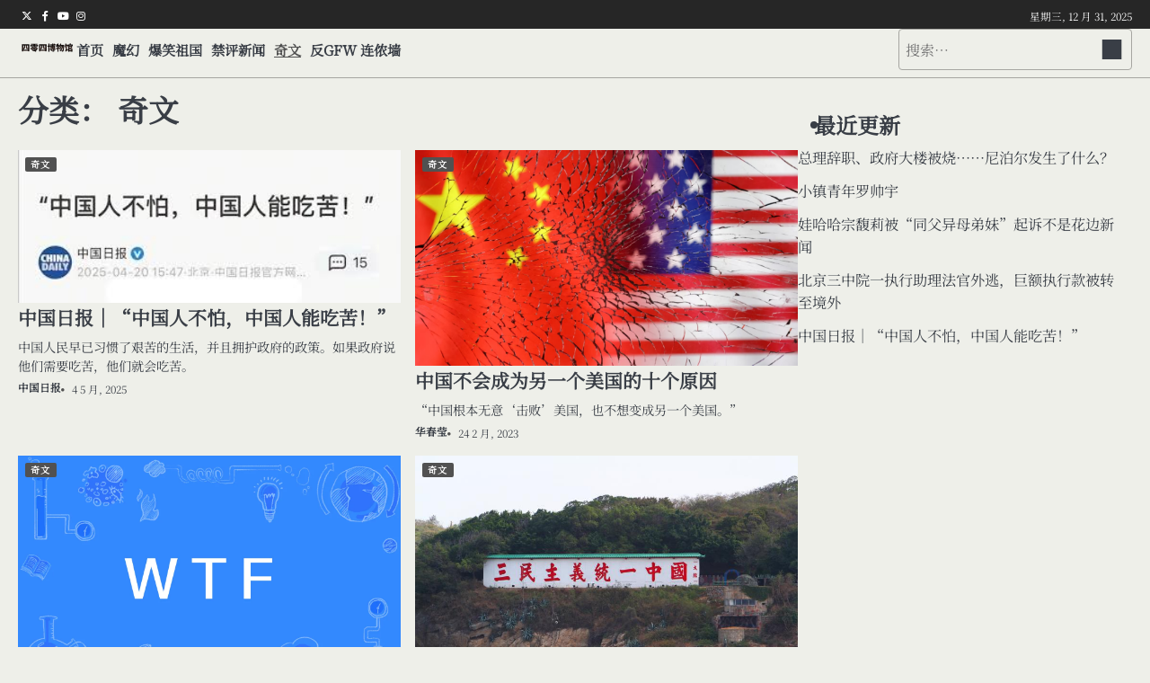

--- FILE ---
content_type: text/html; charset=UTF-8
request_url: https://404museum.com/category/amazing
body_size: 12750
content:
<!doctype html>
<html lang="zh-Hans" prefix="og: http://ogp.me/ns# fb: http://ogp.me/ns/fb#">
<head>
	<meta charset="UTF-8">
	<meta name="viewport" content="width=device-width, initial-scale=1">

	<link rel="profile" href="https://gmpg.org/xfn/11">

	<title>奇文 &#8211; 四零四博物馆</title>
<meta name='robots' content='max-image-preview:large' />
<link rel='dns-prefetch' href='//www.googletagmanager.com' />
<link rel="alternate" type="application/rss+xml" title="四零四博物馆 &raquo; Feed" href="https://404museum.com/feed" />
<link rel="alternate" type="application/rss+xml" title="四零四博物馆 &raquo; 奇文 分类 Feed" href="https://404museum.com/category/amazing/feed" />
<style id='wp-img-auto-sizes-contain-inline-css'>
img:is([sizes=auto i],[sizes^="auto," i]){contain-intrinsic-size:3000px 1500px}
/*# sourceURL=wp-img-auto-sizes-contain-inline-css */
</style>
<link rel='stylesheet' id='dashicons-css' href='https://404museum.com/wp-includes/css/dashicons.min.css?ver=6.9' media='all' />
<link rel='stylesheet' id='post-views-counter-frontend-css' href='https://404museum.com/wp-content/plugins/post-views-counter/css/frontend.min.css?ver=1.5.5' media='all' />
<style id='wp-emoji-styles-inline-css'>

	img.wp-smiley, img.emoji {
		display: inline !important;
		border: none !important;
		box-shadow: none !important;
		height: 1em !important;
		width: 1em !important;
		margin: 0 0.07em !important;
		vertical-align: -0.1em !important;
		background: none !important;
		padding: 0 !important;
	}
/*# sourceURL=wp-emoji-styles-inline-css */
</style>
<link rel='stylesheet' id='wp-block-library-css' href='https://404museum.com/wp-content/plugins/gutenberg/build/styles/block-library/style.css?ver=22.3.0' media='all' />
<style id='global-styles-inline-css'>
:root{--wp--preset--aspect-ratio--square: 1;--wp--preset--aspect-ratio--4-3: 4/3;--wp--preset--aspect-ratio--3-4: 3/4;--wp--preset--aspect-ratio--3-2: 3/2;--wp--preset--aspect-ratio--2-3: 2/3;--wp--preset--aspect-ratio--16-9: 16/9;--wp--preset--aspect-ratio--9-16: 9/16;--wp--preset--color--black: #000000;--wp--preset--color--cyan-bluish-gray: #abb8c3;--wp--preset--color--white: #ffffff;--wp--preset--color--pale-pink: #f78da7;--wp--preset--color--vivid-red: #cf2e2e;--wp--preset--color--luminous-vivid-orange: #ff6900;--wp--preset--color--luminous-vivid-amber: #fcb900;--wp--preset--color--light-green-cyan: #7bdcb5;--wp--preset--color--vivid-green-cyan: #00d084;--wp--preset--color--pale-cyan-blue: #8ed1fc;--wp--preset--color--vivid-cyan-blue: #0693e3;--wp--preset--color--vivid-purple: #9b51e0;--wp--preset--gradient--vivid-cyan-blue-to-vivid-purple: linear-gradient(135deg,rgb(6,147,227) 0%,rgb(155,81,224) 100%);--wp--preset--gradient--light-green-cyan-to-vivid-green-cyan: linear-gradient(135deg,rgb(122,220,180) 0%,rgb(0,208,130) 100%);--wp--preset--gradient--luminous-vivid-amber-to-luminous-vivid-orange: linear-gradient(135deg,rgb(252,185,0) 0%,rgb(255,105,0) 100%);--wp--preset--gradient--luminous-vivid-orange-to-vivid-red: linear-gradient(135deg,rgb(255,105,0) 0%,rgb(207,46,46) 100%);--wp--preset--gradient--very-light-gray-to-cyan-bluish-gray: linear-gradient(135deg,rgb(238,238,238) 0%,rgb(169,184,195) 100%);--wp--preset--gradient--cool-to-warm-spectrum: linear-gradient(135deg,rgb(74,234,220) 0%,rgb(151,120,209) 20%,rgb(207,42,186) 40%,rgb(238,44,130) 60%,rgb(251,105,98) 80%,rgb(254,248,76) 100%);--wp--preset--gradient--blush-light-purple: linear-gradient(135deg,rgb(255,206,236) 0%,rgb(152,150,240) 100%);--wp--preset--gradient--blush-bordeaux: linear-gradient(135deg,rgb(254,205,165) 0%,rgb(254,45,45) 50%,rgb(107,0,62) 100%);--wp--preset--gradient--luminous-dusk: linear-gradient(135deg,rgb(255,203,112) 0%,rgb(199,81,192) 50%,rgb(65,88,208) 100%);--wp--preset--gradient--pale-ocean: linear-gradient(135deg,rgb(255,245,203) 0%,rgb(182,227,212) 50%,rgb(51,167,181) 100%);--wp--preset--gradient--electric-grass: linear-gradient(135deg,rgb(202,248,128) 0%,rgb(113,206,126) 100%);--wp--preset--gradient--midnight: linear-gradient(135deg,rgb(2,3,129) 0%,rgb(40,116,252) 100%);--wp--preset--font-size--small: 13px;--wp--preset--font-size--medium: 20px;--wp--preset--font-size--large: 36px;--wp--preset--font-size--x-large: 42px;--wp--preset--spacing--20: 0.44rem;--wp--preset--spacing--30: 0.67rem;--wp--preset--spacing--40: 1rem;--wp--preset--spacing--50: 1.5rem;--wp--preset--spacing--60: 2.25rem;--wp--preset--spacing--70: 3.38rem;--wp--preset--spacing--80: 5.06rem;--wp--preset--shadow--natural: 6px 6px 9px rgba(0, 0, 0, 0.2);--wp--preset--shadow--deep: 12px 12px 50px rgba(0, 0, 0, 0.4);--wp--preset--shadow--sharp: 6px 6px 0px rgba(0, 0, 0, 0.2);--wp--preset--shadow--outlined: 6px 6px 0px -3px rgb(255, 255, 255), 6px 6px rgb(0, 0, 0);--wp--preset--shadow--crisp: 6px 6px 0px rgb(0, 0, 0);}:where(.is-layout-flex){gap: 0.5em;}:where(.is-layout-grid){gap: 0.5em;}body .is-layout-flex{display: flex;}.is-layout-flex{flex-wrap: wrap;align-items: center;}.is-layout-flex > :is(*, div){margin: 0;}body .is-layout-grid{display: grid;}.is-layout-grid > :is(*, div){margin: 0;}:where(.wp-block-columns.is-layout-flex){gap: 2em;}:where(.wp-block-columns.is-layout-grid){gap: 2em;}:where(.wp-block-post-template.is-layout-flex){gap: 1.25em;}:where(.wp-block-post-template.is-layout-grid){gap: 1.25em;}.has-black-color{color: var(--wp--preset--color--black) !important;}.has-cyan-bluish-gray-color{color: var(--wp--preset--color--cyan-bluish-gray) !important;}.has-white-color{color: var(--wp--preset--color--white) !important;}.has-pale-pink-color{color: var(--wp--preset--color--pale-pink) !important;}.has-vivid-red-color{color: var(--wp--preset--color--vivid-red) !important;}.has-luminous-vivid-orange-color{color: var(--wp--preset--color--luminous-vivid-orange) !important;}.has-luminous-vivid-amber-color{color: var(--wp--preset--color--luminous-vivid-amber) !important;}.has-light-green-cyan-color{color: var(--wp--preset--color--light-green-cyan) !important;}.has-vivid-green-cyan-color{color: var(--wp--preset--color--vivid-green-cyan) !important;}.has-pale-cyan-blue-color{color: var(--wp--preset--color--pale-cyan-blue) !important;}.has-vivid-cyan-blue-color{color: var(--wp--preset--color--vivid-cyan-blue) !important;}.has-vivid-purple-color{color: var(--wp--preset--color--vivid-purple) !important;}.has-black-background-color{background-color: var(--wp--preset--color--black) !important;}.has-cyan-bluish-gray-background-color{background-color: var(--wp--preset--color--cyan-bluish-gray) !important;}.has-white-background-color{background-color: var(--wp--preset--color--white) !important;}.has-pale-pink-background-color{background-color: var(--wp--preset--color--pale-pink) !important;}.has-vivid-red-background-color{background-color: var(--wp--preset--color--vivid-red) !important;}.has-luminous-vivid-orange-background-color{background-color: var(--wp--preset--color--luminous-vivid-orange) !important;}.has-luminous-vivid-amber-background-color{background-color: var(--wp--preset--color--luminous-vivid-amber) !important;}.has-light-green-cyan-background-color{background-color: var(--wp--preset--color--light-green-cyan) !important;}.has-vivid-green-cyan-background-color{background-color: var(--wp--preset--color--vivid-green-cyan) !important;}.has-pale-cyan-blue-background-color{background-color: var(--wp--preset--color--pale-cyan-blue) !important;}.has-vivid-cyan-blue-background-color{background-color: var(--wp--preset--color--vivid-cyan-blue) !important;}.has-vivid-purple-background-color{background-color: var(--wp--preset--color--vivid-purple) !important;}.has-black-border-color{border-color: var(--wp--preset--color--black) !important;}.has-cyan-bluish-gray-border-color{border-color: var(--wp--preset--color--cyan-bluish-gray) !important;}.has-white-border-color{border-color: var(--wp--preset--color--white) !important;}.has-pale-pink-border-color{border-color: var(--wp--preset--color--pale-pink) !important;}.has-vivid-red-border-color{border-color: var(--wp--preset--color--vivid-red) !important;}.has-luminous-vivid-orange-border-color{border-color: var(--wp--preset--color--luminous-vivid-orange) !important;}.has-luminous-vivid-amber-border-color{border-color: var(--wp--preset--color--luminous-vivid-amber) !important;}.has-light-green-cyan-border-color{border-color: var(--wp--preset--color--light-green-cyan) !important;}.has-vivid-green-cyan-border-color{border-color: var(--wp--preset--color--vivid-green-cyan) !important;}.has-pale-cyan-blue-border-color{border-color: var(--wp--preset--color--pale-cyan-blue) !important;}.has-vivid-cyan-blue-border-color{border-color: var(--wp--preset--color--vivid-cyan-blue) !important;}.has-vivid-purple-border-color{border-color: var(--wp--preset--color--vivid-purple) !important;}.has-vivid-cyan-blue-to-vivid-purple-gradient-background{background: var(--wp--preset--gradient--vivid-cyan-blue-to-vivid-purple) !important;}.has-light-green-cyan-to-vivid-green-cyan-gradient-background{background: var(--wp--preset--gradient--light-green-cyan-to-vivid-green-cyan) !important;}.has-luminous-vivid-amber-to-luminous-vivid-orange-gradient-background{background: var(--wp--preset--gradient--luminous-vivid-amber-to-luminous-vivid-orange) !important;}.has-luminous-vivid-orange-to-vivid-red-gradient-background{background: var(--wp--preset--gradient--luminous-vivid-orange-to-vivid-red) !important;}.has-very-light-gray-to-cyan-bluish-gray-gradient-background{background: var(--wp--preset--gradient--very-light-gray-to-cyan-bluish-gray) !important;}.has-cool-to-warm-spectrum-gradient-background{background: var(--wp--preset--gradient--cool-to-warm-spectrum) !important;}.has-blush-light-purple-gradient-background{background: var(--wp--preset--gradient--blush-light-purple) !important;}.has-blush-bordeaux-gradient-background{background: var(--wp--preset--gradient--blush-bordeaux) !important;}.has-luminous-dusk-gradient-background{background: var(--wp--preset--gradient--luminous-dusk) !important;}.has-pale-ocean-gradient-background{background: var(--wp--preset--gradient--pale-ocean) !important;}.has-electric-grass-gradient-background{background: var(--wp--preset--gradient--electric-grass) !important;}.has-midnight-gradient-background{background: var(--wp--preset--gradient--midnight) !important;}.has-small-font-size{font-size: var(--wp--preset--font-size--small) !important;}.has-medium-font-size{font-size: var(--wp--preset--font-size--medium) !important;}.has-large-font-size{font-size: var(--wp--preset--font-size--large) !important;}.has-x-large-font-size{font-size: var(--wp--preset--font-size--x-large) !important;}
/*# sourceURL=global-styles-inline-css */
</style>

<style id='classic-theme-styles-inline-css'>
.wp-block-button__link{background-color:#32373c;border-radius:9999px;box-shadow:none;color:#fff;font-size:1.125em;padding:calc(.667em + 2px) calc(1.333em + 2px);text-decoration:none}.wp-block-file__button{background:#32373c;color:#fff}.wp-block-accordion-heading{margin:0}.wp-block-accordion-heading__toggle{background-color:inherit!important;color:inherit!important}.wp-block-accordion-heading__toggle:not(:focus-visible){outline:none}.wp-block-accordion-heading__toggle:focus,.wp-block-accordion-heading__toggle:hover{background-color:inherit!important;border:none;box-shadow:none;color:inherit;padding:var(--wp--preset--spacing--20,1em) 0;text-decoration:none}.wp-block-accordion-heading__toggle:focus-visible{outline:auto;outline-offset:0}
/*# sourceURL=https://404museum.com/wp-content/plugins/gutenberg/build/styles/block-library/classic.css */
</style>
<link rel='stylesheet' id='contact-form-7-css' href='https://404museum.com/wp-content/plugins/contact-form-7/includes/css/styles.css?ver=6.1.4' media='all' />
<link rel='stylesheet' id='foobox-free-min-css' href='https://404museum.com/wp-content/plugins/foobox-image-lightbox/free/css/foobox.free.min.css?ver=2.7.35' media='all' />
<link rel='stylesheet' id='themesartist-demo-importer-css' href='https://404museum.com/wp-content/plugins/themes-artist-demo-importer/public/css/themesartist-demo-importer-public.css?ver=1.0.1' media='all' />
<link rel='stylesheet' id='infinite-news-slick-css-css' href='https://404museum.com/wp-content/themes/infinite-news/assets/css/slick.min.css?ver=1.8.0' media='all' />
<link rel='stylesheet' id='infinite-news-fontawesome-css-css' href='https://404museum.com/wp-content/themes/infinite-news/assets/css/fontawesome.min.css?ver=6.4.2' media='all' />
<link rel='stylesheet' id='infinite-news-google-fonts-css' href='https://404museum.com/wp-content/fonts/a41215130478e533e2545ff8badd72b2.css' media='all' />
<link rel='stylesheet' id='infinite-news-style-css' href='https://404museum.com/wp-content/themes/infinite-news/style.css?ver=1.1.4' media='all' />
<style id='infinite-news-style-inline-css'>

	/* Color */
	:root {
		--site-title-color: #blank;
		--custom-bg-clr: #eeefe9;
	}
	
	/* Typograhpy */
	:root {
		--font-heading: "Noto Serif SC", serif;
		--font-main: -apple-system, BlinkMacSystemFont,"Noto Serif SC", "Segoe UI", Roboto, Oxygen-Sans, Ubuntu, Cantarell, "Helvetica Neue", sans-serif;
	}

	body,
	button, input, select, optgroup, textarea {
		font-family: "Noto Serif SC", serif;
	}

	.site-title a {
		font-family: "Noto Serif SC", serif;
	}
	
	.site-description {
		font-family: "Noto Serif SC", serif;
	}
	
/*# sourceURL=infinite-news-style-inline-css */
</style>
<script src="https://404museum.com/wp-includes/js/jquery/jquery.min.js?ver=3.7.1" id="jquery-core-js"></script>
<script src="https://404museum.com/wp-includes/js/jquery/jquery-migrate.min.js?ver=3.4.1" id="jquery-migrate-js"></script>
<script src="https://404museum.com/wp-content/plugins/themes-artist-demo-importer/public/js/themesartist-demo-importer-public.js?ver=1.0.1" id="themesartist-demo-importer-js"></script>
<script src="https://404museum.com/wp-content/themes/infinite-news/assets/js/custom.min.js?ver=1" id="infinite-news-custom-script-js"></script>
<script id="foobox-free-min-js-before">
/* Run FooBox FREE (v2.7.35) */
var FOOBOX = window.FOOBOX = {
	ready: true,
	disableOthers: false,
	o: {wordpress: { enabled: true }, fitToScreen:true, hideScrollbars:false, closeOnOverlayClick:false, captions: { dataTitle: ["captionTitle","title","elementorLightboxTitle"], dataDesc: ["captionDesc","description","elementorLightboxDescription"] }, rel: '', excludes:'.fbx-link,.nofoobox,.nolightbox,a[href*="pinterest.com/pin/create/button/"]', affiliate : { enabled: false }, error: "Could not load the item"},
	selectors: [
		".gallery", ".wp-block-gallery", ".wp-block-image", "a:has(img[class*=wp-image-])", ".post a:has(img[class*=wp-image-])", ".foobox"
	],
	pre: function( $ ){
		// Custom JavaScript (Pre)
		
	},
	post: function( $ ){
		// Custom JavaScript (Post)
		
		// Custom Captions Code
		
	},
	custom: function( $ ){
		// Custom Extra JS
		
	}
};
//# sourceURL=foobox-free-min-js-before
</script>
<script src="https://404museum.com/wp-content/plugins/foobox-image-lightbox/free/js/foobox.free.min.js?ver=2.7.35" id="foobox-free-min-js"></script>

<!-- Google tag (gtag.js) snippet added by Site Kit -->
<!-- Site Kit 添加的 Google Analytics 代码段 -->
<script src="https://www.googletagmanager.com/gtag/js?id=GT-TQDRF4B" id="google_gtagjs-js" async></script>
<script id="google_gtagjs-js-after">
window.dataLayer = window.dataLayer || [];function gtag(){dataLayer.push(arguments);}
gtag("set","linker",{"domains":["404museum.com"]});
gtag("js", new Date());
gtag("set", "developer_id.dZTNiMT", true);
gtag("config", "GT-TQDRF4B");
 window._googlesitekit = window._googlesitekit || {}; window._googlesitekit.throttledEvents = []; window._googlesitekit.gtagEvent = (name, data) => { var key = JSON.stringify( { name, data } ); if ( !! window._googlesitekit.throttledEvents[ key ] ) { return; } window._googlesitekit.throttledEvents[ key ] = true; setTimeout( () => { delete window._googlesitekit.throttledEvents[ key ]; }, 5 ); gtag( "event", name, { ...data, event_source: "site-kit" } ); }; 
//# sourceURL=google_gtagjs-js-after
</script>
<link rel="https://api.w.org/" href="https://404museum.com/wp-json/" /><link rel="alternate" title="JSON" type="application/json" href="https://404museum.com/wp-json/wp/v2/categories/276" /><link rel="EditURI" type="application/rsd+xml" title="RSD" href="https://404museum.com/xmlrpc.php?rsd" />
<meta name="generator" content="WordPress 6.9" />
<meta name="generator" content="Site Kit by Google 1.168.0" />
<style type="text/css" id="breadcrumb-trail-css">.breadcrumbs ul li::after {content: "/";}</style>
<meta name="generator" content="Elementor 3.30.2; features: e_font_icon_svg, additional_custom_breakpoints, e_element_cache; settings: css_print_method-external, google_font-enabled, font_display-swap">
                <style type="text/css">
                    body[class^="guest-author"] a[href=''] {
                        pointer-events: none;
                        color: inherit;
                        text-decoration: inherit;
                    }
                </style>
			<style>
				.e-con.e-parent:nth-of-type(n+4):not(.e-lazyloaded):not(.e-no-lazyload),
				.e-con.e-parent:nth-of-type(n+4):not(.e-lazyloaded):not(.e-no-lazyload) * {
					background-image: none !important;
				}
				@media screen and (max-height: 1024px) {
					.e-con.e-parent:nth-of-type(n+3):not(.e-lazyloaded):not(.e-no-lazyload),
					.e-con.e-parent:nth-of-type(n+3):not(.e-lazyloaded):not(.e-no-lazyload) * {
						background-image: none !important;
					}
				}
				@media screen and (max-height: 640px) {
					.e-con.e-parent:nth-of-type(n+2):not(.e-lazyloaded):not(.e-no-lazyload),
					.e-con.e-parent:nth-of-type(n+2):not(.e-lazyloaded):not(.e-no-lazyload) * {
						background-image: none !important;
					}
				}
			</style>
					<style type="text/css">
					.site-title,
			.site-description {
				position: absolute;
				clip: rect(1px, 1px, 1px, 1px);
				display: none;
				}
					</style>
		<!-- 没有可用于此网址的 AMPHTML 版本。 -->
<!-- START - Open Graph and Twitter Card Tags 3.3.7 -->
 <!-- Facebook Open Graph -->
  <meta property="og:locale" content="zh_CN"/>
  <meta property="og:site_name" content="四零四博物馆"/>
  <meta property="og:title" content="奇文"/>
  <meta property="og:url" content="https://404museum.com/category/amazing"/>
  <meta property="og:type" content="article"/>
  <meta property="og:description" content="每一条都值得被记录"/>
 <!-- Google+ / Schema.org -->
  <meta itemprop="name" content="奇文"/>
  <meta itemprop="headline" content="奇文"/>
  <meta itemprop="description" content="每一条都值得被记录"/>
  <!--<meta itemprop="publisher" content="四零四博物馆"/>--> <!-- To solve: The attribute publisher.itemtype has an invalid value -->
 <!-- Twitter Cards -->
  <meta name="twitter:title" content="奇文"/>
  <meta name="twitter:url" content="https://404museum.com/category/amazing"/>
  <meta name="twitter:description" content="每一条都值得被记录"/>
  <meta name="twitter:card" content="summary_large_image"/>
 <!-- SEO -->
 <!-- Misc. tags -->
 <!-- is_category -->
<!-- END - Open Graph and Twitter Card Tags 3.3.7 -->
	
</head>

<body class="archive category category-amazing category-276 wp-custom-logo wp-embed-responsive wp-theme-infinite-news hfeed right-sidebar guest-author-2.5 elementor-default elementor-kit-10044">

		<div id="page" class="site">

		<a class="skip-link screen-reader-text" href="#primary">Skip to content</a>

		<div id="loader" class="loader-4">
			<div class="loader-container">
				<div id="preloader">
				</div>
			</div>
		</div><!-- #loader -->

		<header id="masthead" class="site-header">

			
							<div class="infinite-news-topbar">
					<div class="section-wrapper">
						<div class="top-header-container">
							<div class="top-header-left">
								<!-- social icon -->
																	<div class="header-social-icon">
										<div class="header-social-icon-container">
											<ul id="menu-social-menu" class="social-links"><li id="menu-item-67" class="menu-item menu-item-type-custom menu-item-object-custom menu-item-67"><a href="https://x.com/404Museum"><span class="screen-reader-text">Twitter</span></a></li>
<li id="menu-item-68" class="menu-item menu-item-type-custom menu-item-object-custom menu-item-68"><a href="https://www.facebook.com/404Museum"><span class="screen-reader-text">Facebook</span></a></li>
<li id="menu-item-9796" class="menu-item menu-item-type-custom menu-item-object-custom menu-item-9796"><a href="https://youtube.com"><span class="screen-reader-text">Youtube</span></a></li>
<li id="menu-item-9797" class="menu-item menu-item-type-custom menu-item-object-custom menu-item-9797"><a href="https://instagram.com"><span class="screen-reader-text">Instagram</span></a></li>
</ul>										</div>
									</div>
															</div>
							<div class="top-header-right">
								<div class="date">
									<span>星期三, 12 月 31, 2025</span>
								</div>
							</div>
						</div> 
					</div>
				</div>
			
			
			<div class="infinite-news-middle-header "  style="min-height: 55px;">
								<div class="section-wrapper">
					<div class="infinite-news-middle-header-wrapper">
						<!-- site branding -->
						<div class="site-branding">
															<div class="site-logo" style="max-width: var(--logo-size-custom);">
									<a href="https://404museum.com/" class="custom-logo-link" rel="home"><img fetchpriority="high" width="1000" height="250" src="https://404museum.com/wp-content/uploads/2025/03/未标题-1.png" class="custom-logo" alt="四零四博物馆" decoding="async" srcset="https://404museum.com/wp-content/uploads/2025/03/未标题-1.png 1000w, https://404museum.com/wp-content/uploads/2025/03/未标题-1-300x75.png 300w, https://404museum.com/wp-content/uploads/2025/03/未标题-1-768x192.png 768w" sizes="(max-width: 1000px) 100vw, 1000px" /></a>								</div>
														<div class="site-identity">
																<p class="site-title"><a href="https://404museum.com/" rel="home">四零四博物馆</a></p>
																	<p class="site-description">每一条都值得被记录</p>
															</div>	
						</div>	
						<!-- navigation -->
						<div class="navigation">
							<nav id="site-navigation" class="main-navigation">
								<button class="menu-toggle" aria-controls="primary-menu" aria-expanded="false">
									<span class="ham-icon"></span>
									<span class="ham-icon"></span>
									<span class="ham-icon"></span>
								</button>
								<div class="navigation-area">
									<div class="menu-primary-menu-container"><ul id="primary-menu" class="menu"><li id="menu-item-9580" class="menu-item menu-item-type-post_type menu-item-object-page menu-item-9580"><a href="https://404museum.com/home">首页</a></li>
<li id="menu-item-9298" class="menu-item menu-item-type-taxonomy menu-item-object-category menu-item-9298"><a href="https://404museum.com/category/magic">魔幻</a></li>
<li id="menu-item-9299" class="menu-item menu-item-type-taxonomy menu-item-object-category menu-item-9299"><a href="https://404museum.com/category/laugh">爆笑祖国</a></li>
<li id="menu-item-9300" class="menu-item menu-item-type-taxonomy menu-item-object-category menu-item-9300"><a href="https://404museum.com/category/disallow">禁评新闻</a></li>
<li id="menu-item-9301" class="menu-item menu-item-type-taxonomy menu-item-object-category current-menu-item menu-item-9301"><a href="https://404museum.com/category/amazing" aria-current="page">奇文</a></li>
<li id="menu-item-9581" class="menu-item menu-item-type-post_type menu-item-object-page menu-item-9581"><a href="https://404museum.com/say_no_to_gfw">反GFW 连侬墙</a></li>
</ul></div>								</div>
							</nav><!-- #site-navigation -->
						</div>
						<div class="middle-header-right-part">
							<div class="infinite-news-header-search">
								<div class="header-search-wrap">
									<a href="#" class="search-icon"><i class="fa-solid fa-magnifying-glass" aria-hidden="true"></i></a>
									<div class="header-search-form">
										<form role="search" method="get" class="search-form" action="https://404museum.com/">
				<label>
					<span class="screen-reader-text">搜索：</span>
					<input type="search" class="search-field" placeholder="搜索&hellip;" value="" name="s" />
				</label>
				<input type="submit" class="search-submit" value="搜索" />
			</form>									</div>
								</div>
							</div>
						</div>
					</div>
				</div>	
			</div>	
			<!-- end of navigation -->
		</header><!-- #masthead -->

					<div class="infinite-news-main-wrapper">
				<div class="section-wrapper">
					<div class="infinite-news-container-wrapper">
						<main id="primary" class="site-main">

		
			<header class="page-header">
				<h1 class="page-title">分类： <span>奇文</span></h1>			</header><!-- .page-header -->
			<div class="blog-archive-layout grid-layout column-2">
				<article id="post-9972" class="post-9972 post type-post status-publish format-standard has-post-thumbnail hentry category-amazing tag-206 tag-360 tag-1896">
	<div class="main-wrap">
		<div class="blog-post-container grid-layout">
			<div class="blog-post-inner ">
				<div class="blog-post-image">
					
            <a class="post-thumbnail" href="https://404museum.com/9972.html" aria-hidden="true" tabindex="-1">
                <img width="356" height="142" src="https://404museum.com/wp-content/uploads/2025/06/image-1.png" class="attachment-post-thumbnail size-post-thumbnail wp-post-image" alt="中国日报｜“中国人不怕，中国人能吃苦！”" decoding="async" srcset="https://404museum.com/wp-content/uploads/2025/06/image-1.png 356w, https://404museum.com/wp-content/uploads/2025/06/image-1-300x120.png 300w" sizes="(max-width: 356px) 100vw, 356px" />            </a>

            											<div class="post-categories"><a href="https://404museum.com/category/amazing">奇文</a></div>									</div>
				<div class="blog-post-detail">
					<h2 class="entry-title"><a href="https://404museum.com/9972.html" rel="bookmark">中国日报｜“中国人不怕，中国人能吃苦！”</a></h2>					<div class="post-excerpt">
						<p>中国人民早已习惯了艰苦的生活，并且拥护政府的政策。如果政府说他们需要吃苦，他们就会吃苦。</p>
					</div>
					<div class="post-meta">
						<span class="post-author"><a href="">中国日报</a></span><span class="post-date"><a href="https://404museum.com/9972.html"><time class="entry-date published" datetime="2025-05-04T15:45:00+08:00">4 5 月, 2025</time><time class="updated" datetime="2025-07-16T04:13:54+08:00">16 7 月, 2025</time></a></span>					</div>
				</div>
			</div>
		</div>	
	</div>
</article><!-- #post-9972 -->
<article id="post-9220" class="post-9220 post type-post status-publish format-standard has-post-thumbnail hentry category-amazing tag-23 tag-24 tag-629 tag-162">
	<div class="main-wrap">
		<div class="blog-post-container grid-layout">
			<div class="blog-post-inner ">
				<div class="blog-post-image">
					
            <a class="post-thumbnail" href="https://404museum.com/9220.html" aria-hidden="true" tabindex="-1">
                <img width="1200" height="675" src="https://404museum.com/wp-content/uploads/2023/02/image.png" class="attachment-post-thumbnail size-post-thumbnail wp-post-image" alt="中国不会成为另一个美国的十个原因" decoding="async" srcset="https://404museum.com/wp-content/uploads/2023/02/image.png 1200w, https://404museum.com/wp-content/uploads/2023/02/image-300x169.png 300w, https://404museum.com/wp-content/uploads/2023/02/image-1024x576.png 1024w, https://404museum.com/wp-content/uploads/2023/02/image-768x432.png 768w" sizes="(max-width: 1200px) 100vw, 1200px" />            </a>

            											<div class="post-categories"><a href="https://404museum.com/category/amazing">奇文</a></div>									</div>
				<div class="blog-post-detail">
					<h2 class="entry-title"><a href="https://404museum.com/9220.html" rel="bookmark">中国不会成为另一个美国的十个原因</a></h2>					<div class="post-excerpt">
						<p>“中国根本无意‘击败’美国，也不想变成另一个美国。”</p>
					</div>
					<div class="post-meta">
						<span class="post-author"><a href="">华春莹</a></span><span class="post-date"><a href="https://404museum.com/9220.html"><time class="entry-date published" datetime="2023-02-24T06:13:54+08:00">24 2 月, 2023</time><time class="updated" datetime="2025-07-14T02:14:19+08:00">14 7 月, 2025</time></a></span>					</div>
				</div>
			</div>
		</div>	
	</div>
</article><!-- #post-9220 -->
<article id="post-7321" class="post-7321 post type-post status-publish format-standard has-post-thumbnail hentry category-amazing tag-covid19 tag-wtf tag-743 tag-1470 tag-65 tag-66 tag-242 tag-1471 tag-87 tag-1472">
	<div class="main-wrap">
		<div class="blog-post-container grid-layout">
			<div class="blog-post-inner ">
				<div class="blog-post-image">
					
            <a class="post-thumbnail" href="https://404museum.com/7321.html" aria-hidden="true" tabindex="-1">
                <img loading="lazy" width="1366" height="868" src="https://404museum.com/wp-content/uploads/2022/11/image.png" class="attachment-post-thumbnail size-post-thumbnail wp-post-image" alt="“疫情何尝不是一种获得、不是美好的回忆？”" decoding="async" srcset="https://404museum.com/wp-content/uploads/2022/11/image.png 1366w, https://404museum.com/wp-content/uploads/2022/11/image-300x191.png 300w, https://404museum.com/wp-content/uploads/2022/11/image-1024x651.png 1024w, https://404museum.com/wp-content/uploads/2022/11/image-768x488.png 768w" sizes="(max-width: 1366px) 100vw, 1366px" />            </a>

            											<div class="post-categories"><a href="https://404museum.com/category/amazing">奇文</a></div>									</div>
				<div class="blog-post-detail">
					<h2 class="entry-title"><a href="https://404museum.com/7321.html" rel="bookmark">“疫情何尝不是一种获得、不是美好的回忆？”</a></h2>					<div class="post-excerpt">
						<p>……</p>
					</div>
					<div class="post-meta">
						<span class="post-author"><a href="">红山晚报</a></span><span class="post-date"><a href="https://404museum.com/7321.html"><time class="entry-date published" datetime="2022-11-19T17:16:20+08:00">19 11 月, 2022</time><time class="updated" datetime="2025-03-12T04:57:56+08:00">12 3 月, 2025</time></a></span>					</div>
				</div>
			</div>
		</div>	
	</div>
</article><!-- #post-7321 -->
<article id="post-5364" class="post-5364 post type-post status-publish format-standard has-post-thumbnail hentry category-amazing tag-1289">
	<div class="main-wrap">
		<div class="blog-post-container grid-layout">
			<div class="blog-post-inner ">
				<div class="blog-post-image">
					
            <a class="post-thumbnail" href="https://404museum.com/5364.html" aria-hidden="true" tabindex="-1">
                <img loading="lazy" width="800" height="533" src="https://404museum.com/wp-content/uploads/2020/10/image-2.png" class="attachment-post-thumbnail size-post-thumbnail wp-post-image" alt="全剧终，两岸统一进入“倒计时”！" decoding="async" srcset="https://404museum.com/wp-content/uploads/2020/10/image-2.png 800w, https://404museum.com/wp-content/uploads/2020/10/image-2-300x200.png 300w, https://404museum.com/wp-content/uploads/2020/10/image-2-768x512.png 768w" sizes="(max-width: 800px) 100vw, 800px" />            </a>

            											<div class="post-categories"><a href="https://404museum.com/category/amazing">奇文</a></div>									</div>
				<div class="blog-post-detail">
					<h2 class="entry-title"><a href="https://404museum.com/5364.html" rel="bookmark">全剧终，两岸统一进入“倒计时”！</a></h2>					<div class="post-excerpt">
						<p>奇文啊！！！</p>
					</div>
					<div class="post-meta">
						<span class="post-author"><a href="">犀利声</a></span><span class="post-date"><a href="https://404museum.com/5364.html"><time class="entry-date published" datetime="2020-10-29T14:38:07+08:00">29 10 月, 2020</time><time class="updated" datetime="2025-03-14T06:51:10+08:00">14 3 月, 2025</time></a></span>					</div>
				</div>
			</div>
		</div>	
	</div>
</article><!-- #post-5364 -->
<article id="post-5342" class="post-5342 post type-post status-publish format-standard has-post-thumbnail hentry category-amazing tag-30 tag-869 tag-920 tag-40 tag-1280 tag-1281 tag-1282 tag-1283">
	<div class="main-wrap">
		<div class="blog-post-container grid-layout">
			<div class="blog-post-inner ">
				<div class="blog-post-image">
					
            <a class="post-thumbnail" href="https://404museum.com/5342.html" aria-hidden="true" tabindex="-1">
                <img loading="lazy" width="686" height="386" src="https://404museum.com/wp-content/uploads/2020/10/image-1.png" class="attachment-post-thumbnail size-post-thumbnail wp-post-image" alt="恶毒至极！管虎电影《金刚川》竟这样诋毁英烈、影射伟人！" decoding="async" srcset="https://404museum.com/wp-content/uploads/2020/10/image-1.png 686w, https://404museum.com/wp-content/uploads/2020/10/image-1-300x169.png 300w" sizes="(max-width: 686px) 100vw, 686px" />            </a>

            											<div class="post-categories"><a href="https://404museum.com/category/amazing">奇文</a></div>									</div>
				<div class="blog-post-detail">
					<h2 class="entry-title"><a href="https://404museum.com/5342.html" rel="bookmark">恶毒至极！管虎电影《金刚川》竟这样诋毁英烈、影射伟人！</a></h2>					<div class="post-excerpt">
						<p>快来看傻逼。</p>
					</div>
					<div class="post-meta">
						<span class="post-author"><a href="https://404museum.com/author/bowuguan">404博物馆</a></span><span class="post-date"><a href="https://404museum.com/5342.html"><time class="entry-date published" datetime="2020-10-28T15:10:16+08:00">28 10 月, 2020</time><time class="updated" datetime="2025-03-14T06:48:10+08:00">14 3 月, 2025</time></a></span>					</div>
				</div>
			</div>
		</div>	
	</div>
</article><!-- #post-5342 -->
<article id="post-4456" class="post-4456 post type-post status-publish format-standard has-post-thumbnail hentry category-amazing tag-n-1 tag-30 tag-31 tag-928 tag-1041 tag-1042 tag-797 tag-1043">
	<div class="main-wrap">
		<div class="blog-post-container grid-layout">
			<div class="blog-post-inner ">
				<div class="blog-post-image">
					
            <a class="post-thumbnail" href="https://404museum.com/4456.html" aria-hidden="true" tabindex="-1">
                <img loading="lazy" width="640" height="360" src="https://404museum.com/wp-content/uploads/2020/08/image.png" class="attachment-post-thumbnail size-post-thumbnail wp-post-image" alt="当今中国最紧要的，是恢复“饥饿感”！" decoding="async" srcset="https://404museum.com/wp-content/uploads/2020/08/image.png 640w, https://404museum.com/wp-content/uploads/2020/08/image-300x169.png 300w" sizes="(max-width: 640px) 100vw, 640px" />            </a>

            											<div class="post-categories"><a href="https://404museum.com/category/amazing">奇文</a></div>									</div>
				<div class="blog-post-detail">
					<h2 class="entry-title"><a href="https://404museum.com/4456.html" rel="bookmark">当今中国最紧要的，是恢复“饥饿感”！</a></h2>					<div class="post-excerpt">
						<p>此时此刻，你会有精神层面上的饥饿感吗？要想让自己变得更好，恐怕要从真正的饥饿感开始。</p>
					</div>
					<div class="post-meta">
						<span class="post-author"><a href="">白岩松</a></span><span class="post-date"><a href="https://404museum.com/4456.html"><time class="entry-date published" datetime="2020-08-18T01:31:59+08:00">18 8 月, 2020</time><time class="updated" datetime="2025-03-14T06:46:10+08:00">14 3 月, 2025</time></a></span>					</div>
				</div>
			</div>
		</div>	
	</div>
</article><!-- #post-4456 -->
<article id="post-4622" class="post-4622 post type-post status-publish format-standard has-post-thumbnail hentry category-amazing tag-651 tag-140 tag-1063 tag-1064 tag-1065 tag-1066 tag-162 tag-1067 tag-104">
	<div class="main-wrap">
		<div class="blog-post-container grid-layout">
			<div class="blog-post-inner ">
				<div class="blog-post-image">
					
            <a class="post-thumbnail" href="https://404museum.com/4622.html" aria-hidden="true" tabindex="-1">
                            </a>

            											<div class="post-categories"><a href="https://404museum.com/category/amazing">奇文</a></div>									</div>
				<div class="blog-post-detail">
					<h2 class="entry-title"><a href="https://404museum.com/4622.html" rel="bookmark">1959年美国核打击中国计划解密，870枚核弹覆盖中国117座城市，有没有你家？</a></h2>					<div class="post-excerpt">
						<p>由用户投诉并经平台审核，涉及使用煽动、误导、违背客观事实的文字、图片、视频等，捏造社会热点、歪曲历史事件、混淆公众视听。</p>
					</div>
					<div class="post-meta">
						<span class="post-author"><a href="https://404museum.com/author/bowuguan">404博物馆</a></span><span class="post-date"><a href="https://404museum.com/4622.html"><time class="entry-date published updated" datetime="2020-08-13T16:18:00+08:00">13 8 月, 2020</time></a></span>					</div>
				</div>
			</div>
		</div>	
	</div>
</article><!-- #post-4622 -->
<article id="post-4179" class="post-4179 post type-post status-publish format-standard has-post-thumbnail hentry category-amazing tag-1017 tag-1018 tag-966 tag-1019 tag-886">
	<div class="main-wrap">
		<div class="blog-post-container grid-layout">
			<div class="blog-post-inner ">
				<div class="blog-post-image">
					
            <a class="post-thumbnail" href="https://404museum.com/4179.html" aria-hidden="true" tabindex="-1">
                            </a>

            											<div class="post-categories"><a href="https://404museum.com/category/amazing">奇文</a></div>									</div>
				<div class="blog-post-detail">
					<h2 class="entry-title"><a href="https://404museum.com/4179.html" rel="bookmark">原来蓬佩奥竟然是中国人，看看他的家族史就明白了为什么极力反华</a></h2>					<div class="post-excerpt">
						<p>我™……</p>
					</div>
					<div class="post-meta">
						<span class="post-author"><a href="https://404museum.com/author/bowuguan">404博物馆</a></span><span class="post-date"><a href="https://404museum.com/4179.html"><time class="entry-date published updated" datetime="2020-08-09T07:56:43+08:00">9 8 月, 2020</time></a></span>					</div>
				</div>
			</div>
		</div>	
	</div>
</article><!-- #post-4179 -->
<article id="post-3974" class="post-3974 post type-post status-publish format-standard has-post-thumbnail hentry category-amazing category-laugh tag-tik-tok tag-23 tag-31 tag-24 tag-986 tag-360 tag-987 tag-162 tag-988">
	<div class="main-wrap">
		<div class="blog-post-container grid-layout">
			<div class="blog-post-inner ">
				<div class="blog-post-image">
					
            <a class="post-thumbnail" href="https://404museum.com/3974.html" aria-hidden="true" tabindex="-1">
                            </a>

            											<div class="post-categories"><a href="https://404museum.com/category/amazing">奇文</a><a href="https://404museum.com/category/laugh">爆笑祖国</a></div>									</div>
				<div class="blog-post-detail">
					<h2 class="entry-title"><a href="https://404museum.com/3974.html" rel="bookmark">开放国际互联网，可以彻底打碎美国封锁Tiktok的正当性</a></h2>					<div class="post-excerpt">
						<p>请继续做中国梦。</p>
					</div>
					<div class="post-meta">
						<span class="post-author"><a href="https://404museum.com/author/liangjianzhang">梁建章</a></span><span class="post-date"><a href="https://404museum.com/3974.html"><time class="entry-date published updated" datetime="2020-08-04T12:23:38+08:00">4 8 月, 2020</time></a></span>					</div>
				</div>
			</div>
		</div>	
	</div>
</article><!-- #post-3974 -->
<article id="post-3843" class="post-3843 post type-post status-publish format-standard has-post-thumbnail hentry category-amazing tag-965 tag-966 tag-360 tag-162 tag-886 tag-q">
	<div class="main-wrap">
		<div class="blog-post-container grid-layout">
			<div class="blog-post-inner ">
				<div class="blog-post-image">
					
            <a class="post-thumbnail" href="https://404museum.com/3843.html" aria-hidden="true" tabindex="-1">
                            </a>

            											<div class="post-categories"><a href="https://404museum.com/category/amazing">奇文</a></div>									</div>
				<div class="blog-post-detail">
					<h2 class="entry-title"><a href="https://404museum.com/3843.html" rel="bookmark">蓬佩奥是中国安插在特朗普政府的一枚棋子</a></h2>					<div class="post-excerpt">
						<p>至少，他成功地拖垮了美国的领导力，成功地让中国人民变得更加团结强大。</p>
					</div>
					<div class="post-meta">
						<span class="post-author"><a href="https://404museum.com/author/bowuguan">404博物馆</a></span><span class="post-date"><a href="https://404museum.com/3843.html"><time class="entry-date published updated" datetime="2020-07-31T13:14:54+08:00">31 7 月, 2020</time></a></span>					</div>
				</div>
			</div>
		</div>	
	</div>
</article><!-- #post-3843 -->
<article id="post-3349" class="post-3349 post type-post status-publish format-standard has-post-thumbnail hentry category-amazing tag-868 tag-869 tag-171 tag-665 tag-712">
	<div class="main-wrap">
		<div class="blog-post-container grid-layout">
			<div class="blog-post-inner ">
				<div class="blog-post-image">
					
            <a class="post-thumbnail" href="https://404museum.com/3349.html" aria-hidden="true" tabindex="-1">
                            </a>

            											<div class="post-categories"><a href="https://404museum.com/category/amazing">奇文</a></div>									</div>
				<div class="blog-post-detail">
					<h2 class="entry-title"><a href="https://404museum.com/3349.html" rel="bookmark">我是“长江2020年第2号洪水”</a></h2>					<div class="post-excerpt">
						<p>真™想给写这篇**的**点个大大的赞。</p>
					</div>
					<div class="post-meta">
						<span class="post-author"><a href="https://404museum.com/author/bowuguan">404博物馆</a></span><span class="post-date"><a href="https://404museum.com/3349.html"><time class="entry-date published updated" datetime="2020-07-23T02:16:05+08:00">23 7 月, 2020</time></a></span>					</div>
				</div>
			</div>
		</div>	
	</div>
</article><!-- #post-3349 -->
<article id="post-3115" class="post-3115 post type-post status-publish format-standard has-post-thumbnail hentry category-amazing tag-786 tag-787 tag-788 tag-q tag-790">
	<div class="main-wrap">
		<div class="blog-post-container grid-layout">
			<div class="blog-post-inner ">
				<div class="blog-post-image">
					
            <a class="post-thumbnail" href="https://404museum.com/3115.html" aria-hidden="true" tabindex="-1">
                            </a>

            											<div class="post-categories"><a href="https://404museum.com/category/amazing">奇文</a></div>									</div>
				<div class="blog-post-detail">
					<h2 class="entry-title"><a href="https://404museum.com/3115.html" rel="bookmark">洪涝被误会多年？它竟是把双刃剑？</a></h2>					<div class="post-excerpt">
						<p>笔者：陈山，中国气象局气象分析师，气象工程师。</p>
					</div>
					<div class="post-meta">
						<span class="post-author"><a href="https://404museum.com/author/bowuguan">404博物馆</a></span><span class="post-date"><a href="https://404museum.com/3115.html"><time class="entry-date published updated" datetime="2020-07-16T09:40:29+08:00">16 7 月, 2020</time></a></span>					</div>
				</div>
			</div>
		</div>	
	</div>
</article><!-- #post-3115 -->
			</div>
			
	<nav class="navigation pagination" aria-label="文章分页">
		<h2 class="screen-reader-text">文章分页</h2>
		<div class="nav-links"><span aria-current="page" class="page-numbers current">1</span>
<a class="page-numbers" href="https://404museum.com/category/amazing/page/2">2</a>
<a class="next page-numbers" href="https://404museum.com/category/amazing/page/2">下一页</a></div>
	</nav>
	</main><!-- #main -->
	
<aside id="secondary" class="widget-area">
	<section id="block-25" class="widget widget_block"><p></p>
</section>
		<section id="recent-posts-4" class="widget widget_recent_entries">
		<h2 class="widget-title">最近更新</h2>
		<ul>
											<li>
					<a href="https://404museum.com/11855.html">总理辞职、政府大楼被烧……尼泊尔发生了什么？</a>
									</li>
											<li>
					<a href="https://404museum.com/10018.html">小镇青年罗帅宇</a>
									</li>
											<li>
					<a href="https://404museum.com/10002.html">娃哈哈宗馥莉被“同父异母弟妹”起诉不是花边新闻</a>
									</li>
											<li>
					<a href="https://404museum.com/9965.html">北京三中院一执行助理法官外逃，巨额执行款被转至境外</a>
									</li>
											<li>
					<a href="https://404museum.com/9972.html">中国日报｜“中国人不怕，中国人能吃苦！”</a>
									</li>
					</ul>

		</section></aside><!-- #secondary -->



</div>
</div>
</div>


<!-- start of footer -->
<footer class="site-footer">
	<div class="infinite-news-bottom-footer">
	<div class="section-wrapper">
		<div class="bottom-footer-content">
				<p>Copyright &copy; 2025 <a href="https://404museum.com/">四零四博物馆</a> | Infinite News&nbsp;by&nbsp;<a target="_blank" href="https://ascendoor.com/">Ascendoor</a> | Powered by <a href="https://wordpress.org/" target="_blank">WordPress</a>. </p>					
				</div>
		</div>
	</div>
</footer>
<!-- end of brand footer -->

<a href="#" class="scroll-to-top scroll-style-1"></a>
</div><!-- #page -->

<script type="speculationrules">
{"prefetch":[{"source":"document","where":{"and":[{"href_matches":"/*"},{"not":{"href_matches":["/wp-*.php","/wp-admin/*","/wp-content/uploads/*","/wp-content/*","/wp-content/plugins/*","/wp-content/themes/infinite-news/*","/*\\?(.+)"]}},{"not":{"selector_matches":"a[rel~=\"nofollow\"]"}},{"not":{"selector_matches":".no-prefetch, .no-prefetch a"}}]},"eagerness":"conservative"}]}
</script>
			<script>
				const lazyloadRunObserver = () => {
					const lazyloadBackgrounds = document.querySelectorAll( `.e-con.e-parent:not(.e-lazyloaded)` );
					const lazyloadBackgroundObserver = new IntersectionObserver( ( entries ) => {
						entries.forEach( ( entry ) => {
							if ( entry.isIntersecting ) {
								let lazyloadBackground = entry.target;
								if( lazyloadBackground ) {
									lazyloadBackground.classList.add( 'e-lazyloaded' );
								}
								lazyloadBackgroundObserver.unobserve( entry.target );
							}
						});
					}, { rootMargin: '200px 0px 200px 0px' } );
					lazyloadBackgrounds.forEach( ( lazyloadBackground ) => {
						lazyloadBackgroundObserver.observe( lazyloadBackground );
					} );
				};
				const events = [
					'DOMContentLoaded',
					'elementor/lazyload/observe',
				];
				events.forEach( ( event ) => {
					document.addEventListener( event, lazyloadRunObserver );
				} );
			</script>
			<script src="https://404museum.com/wp-content/plugins/gutenberg/build/scripts/hooks/index.min.js?ver=1765975716208" id="wp-hooks-js"></script>
<script src="https://404museum.com/wp-content/plugins/gutenberg/build/scripts/i18n/index.min.js?ver=1765975718652" id="wp-i18n-js"></script>
<script id="wp-i18n-js-after">
wp.i18n.setLocaleData( { 'text direction\u0004ltr': [ 'ltr' ] } );
//# sourceURL=wp-i18n-js-after
</script>
<script src="https://404museum.com/wp-content/plugins/contact-form-7/includes/swv/js/index.js?ver=6.1.4" id="swv-js"></script>
<script id="contact-form-7-js-translations">
( function( domain, translations ) {
	var localeData = translations.locale_data[ domain ] || translations.locale_data.messages;
	localeData[""].domain = domain;
	wp.i18n.setLocaleData( localeData, domain );
} )( "contact-form-7", {"translation-revision-date":"2024-12-09 02:48:04+0000","generator":"GlotPress\/4.0.1","domain":"messages","locale_data":{"messages":{"":{"domain":"messages","plural-forms":"nplurals=1; plural=0;","lang":"zh_CN"},"Error:":["\u62a5\u9519\uff1a"]}},"comment":{"reference":"includes\/js\/index.js"}} );
//# sourceURL=contact-form-7-js-translations
</script>
<script id="contact-form-7-js-before">
var wpcf7 = {
    "api": {
        "root": "https:\/\/404museum.com\/wp-json\/",
        "namespace": "contact-form-7\/v1"
    }
};
//# sourceURL=contact-form-7-js-before
</script>
<script src="https://404museum.com/wp-content/plugins/contact-form-7/includes/js/index.js?ver=6.1.4" id="contact-form-7-js"></script>
<script src="https://404museum.com/wp-content/themes/infinite-news/assets/js/navigation.min.js?ver=1.1.4" id="infinite-news-navigation-js"></script>
<script src="https://404museum.com/wp-content/themes/infinite-news/assets/js/slick.min.js?ver=1.8.0" id="infinite-news-slick-js-js"></script>
<script src="https://404museum.com/wp-content/themes/infinite-news/assets/js/jquery.marquee.min.js?ver=1.6.0" id="infinite-news-jquery-marquee-js-js"></script>
<script src="https://404museum.com/wp-content/plugins/google-site-kit/dist/assets/js/googlesitekit-events-provider-contact-form-7-40476021fb6e59177033.js" id="googlesitekit-events-provider-contact-form-7-js" defer></script>
<script id="wp-emoji-settings" type="application/json">
{"baseUrl":"https://s.w.org/images/core/emoji/17.0.2/72x72/","ext":".png","svgUrl":"https://s.w.org/images/core/emoji/17.0.2/svg/","svgExt":".svg","source":{"concatemoji":"https://404museum.com/wp-includes/js/wp-emoji-release.min.js?ver=6.9"}}
</script>
<script type="module">
/*! This file is auto-generated */
const a=JSON.parse(document.getElementById("wp-emoji-settings").textContent),o=(window._wpemojiSettings=a,"wpEmojiSettingsSupports"),s=["flag","emoji"];function i(e){try{var t={supportTests:e,timestamp:(new Date).valueOf()};sessionStorage.setItem(o,JSON.stringify(t))}catch(e){}}function c(e,t,n){e.clearRect(0,0,e.canvas.width,e.canvas.height),e.fillText(t,0,0);t=new Uint32Array(e.getImageData(0,0,e.canvas.width,e.canvas.height).data);e.clearRect(0,0,e.canvas.width,e.canvas.height),e.fillText(n,0,0);const a=new Uint32Array(e.getImageData(0,0,e.canvas.width,e.canvas.height).data);return t.every((e,t)=>e===a[t])}function p(e,t){e.clearRect(0,0,e.canvas.width,e.canvas.height),e.fillText(t,0,0);var n=e.getImageData(16,16,1,1);for(let e=0;e<n.data.length;e++)if(0!==n.data[e])return!1;return!0}function u(e,t,n,a){switch(t){case"flag":return n(e,"\ud83c\udff3\ufe0f\u200d\u26a7\ufe0f","\ud83c\udff3\ufe0f\u200b\u26a7\ufe0f")?!1:!n(e,"\ud83c\udde8\ud83c\uddf6","\ud83c\udde8\u200b\ud83c\uddf6")&&!n(e,"\ud83c\udff4\udb40\udc67\udb40\udc62\udb40\udc65\udb40\udc6e\udb40\udc67\udb40\udc7f","\ud83c\udff4\u200b\udb40\udc67\u200b\udb40\udc62\u200b\udb40\udc65\u200b\udb40\udc6e\u200b\udb40\udc67\u200b\udb40\udc7f");case"emoji":return!a(e,"\ud83e\u1fac8")}return!1}function f(e,t,n,a){let r;const o=(r="undefined"!=typeof WorkerGlobalScope&&self instanceof WorkerGlobalScope?new OffscreenCanvas(300,150):document.createElement("canvas")).getContext("2d",{willReadFrequently:!0}),s=(o.textBaseline="top",o.font="600 32px Arial",{});return e.forEach(e=>{s[e]=t(o,e,n,a)}),s}function r(e){var t=document.createElement("script");t.src=e,t.defer=!0,document.head.appendChild(t)}a.supports={everything:!0,everythingExceptFlag:!0},new Promise(t=>{let n=function(){try{var e=JSON.parse(sessionStorage.getItem(o));if("object"==typeof e&&"number"==typeof e.timestamp&&(new Date).valueOf()<e.timestamp+604800&&"object"==typeof e.supportTests)return e.supportTests}catch(e){}return null}();if(!n){if("undefined"!=typeof Worker&&"undefined"!=typeof OffscreenCanvas&&"undefined"!=typeof URL&&URL.createObjectURL&&"undefined"!=typeof Blob)try{var e="postMessage("+f.toString()+"("+[JSON.stringify(s),u.toString(),c.toString(),p.toString()].join(",")+"));",a=new Blob([e],{type:"text/javascript"});const r=new Worker(URL.createObjectURL(a),{name:"wpTestEmojiSupports"});return void(r.onmessage=e=>{i(n=e.data),r.terminate(),t(n)})}catch(e){}i(n=f(s,u,c,p))}t(n)}).then(e=>{for(const n in e)a.supports[n]=e[n],a.supports.everything=a.supports.everything&&a.supports[n],"flag"!==n&&(a.supports.everythingExceptFlag=a.supports.everythingExceptFlag&&a.supports[n]);var t;a.supports.everythingExceptFlag=a.supports.everythingExceptFlag&&!a.supports.flag,a.supports.everything||((t=a.source||{}).concatemoji?r(t.concatemoji):t.wpemoji&&t.twemoji&&(r(t.twemoji),r(t.wpemoji)))});
//# sourceURL=https://404museum.com/wp-includes/js/wp-emoji-loader.min.js
</script>

<script defer src="https://static.cloudflareinsights.com/beacon.min.js/vcd15cbe7772f49c399c6a5babf22c1241717689176015" integrity="sha512-ZpsOmlRQV6y907TI0dKBHq9Md29nnaEIPlkf84rnaERnq6zvWvPUqr2ft8M1aS28oN72PdrCzSjY4U6VaAw1EQ==" data-cf-beacon='{"version":"2024.11.0","token":"8da3e62f956640fdba870ec3fb40391b","r":1,"server_timing":{"name":{"cfCacheStatus":true,"cfEdge":true,"cfExtPri":true,"cfL4":true,"cfOrigin":true,"cfSpeedBrain":true},"location_startswith":null}}' crossorigin="anonymous"></script>
</body>
</html>
